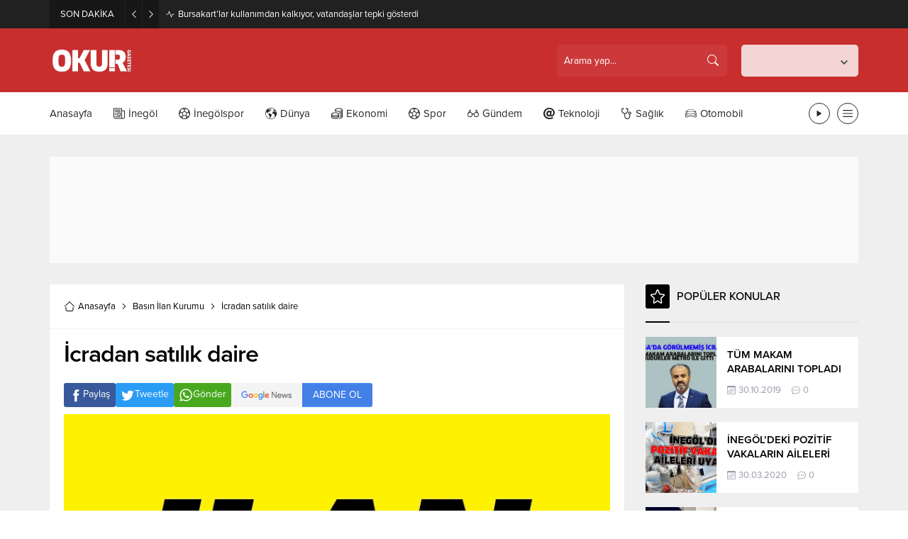

--- FILE ---
content_type: text/html; charset=UTF-8
request_url: https://okurgazetesi.com/wp-admin/admin-ajax.php
body_size: -134
content:
{"data":14}

--- FILE ---
content_type: text/html; charset=UTF-8
request_url: https://okurgazetesi.com/wp-admin/admin-ajax.php
body_size: -79
content:
{"data":{"131270":"14","123537":"47","124880":"23","127790":"27","129237":"28","132357":"122","126190":"20"}}

--- FILE ---
content_type: text/html; charset=UTF-8
request_url: https://okurgazetesi.com/wp-admin/admin-ajax.php
body_size: -124
content:
{"data":{"131270":0}}

--- FILE ---
content_type: image/svg+xml
request_url: http://okurgazetesi.com/wp-content/themes/haber/images/noimage.svg
body_size: 16
content:
<svg xmlns="http://www.w3.org/2000/svg" viewBox="0 0 160 90">
<rect width="160" height="90" fill="#DFDFDF"/>
</svg>
